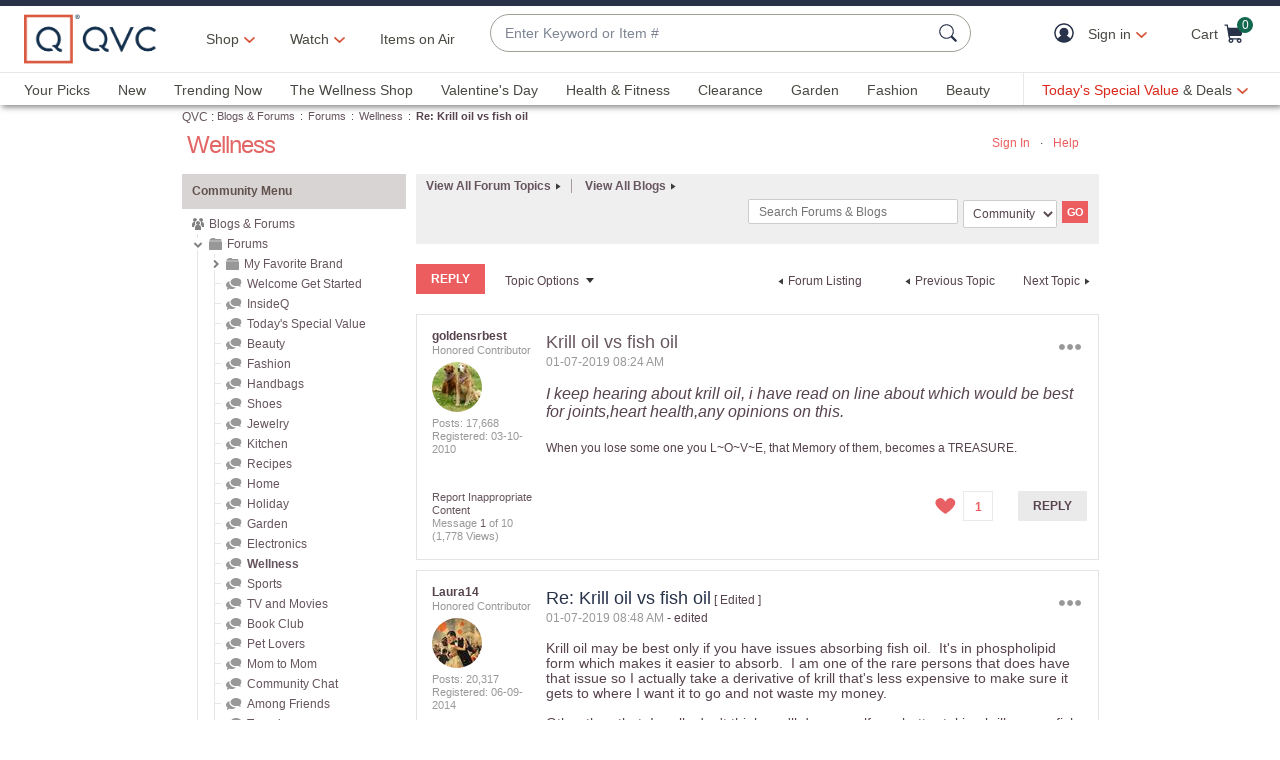

--- FILE ---
content_type: text/javascript; charset=utf-8
request_url: https://app.link/_r?sdk=web2.86.5&branch_key=key_live_kdsXO58ZZrQsaxYGNsmWcoghutb0B538&callback=branch_callback__0
body_size: 69
content:
/**/ typeof branch_callback__0 === 'function' && branch_callback__0("1543747772654971269");

--- FILE ---
content_type: text/javascript; charset=utf-8
request_url: https://app.link/_r?sdk=web2.86.5&branch_key=key_live_nEkZQDuMhVduEieXjJYAfofbuzf0yGoe&callback=branch_callback__0
body_size: 69
content:
/**/ typeof branch_callback__0 === 'function' && branch_callback__0("1543747772650900267");